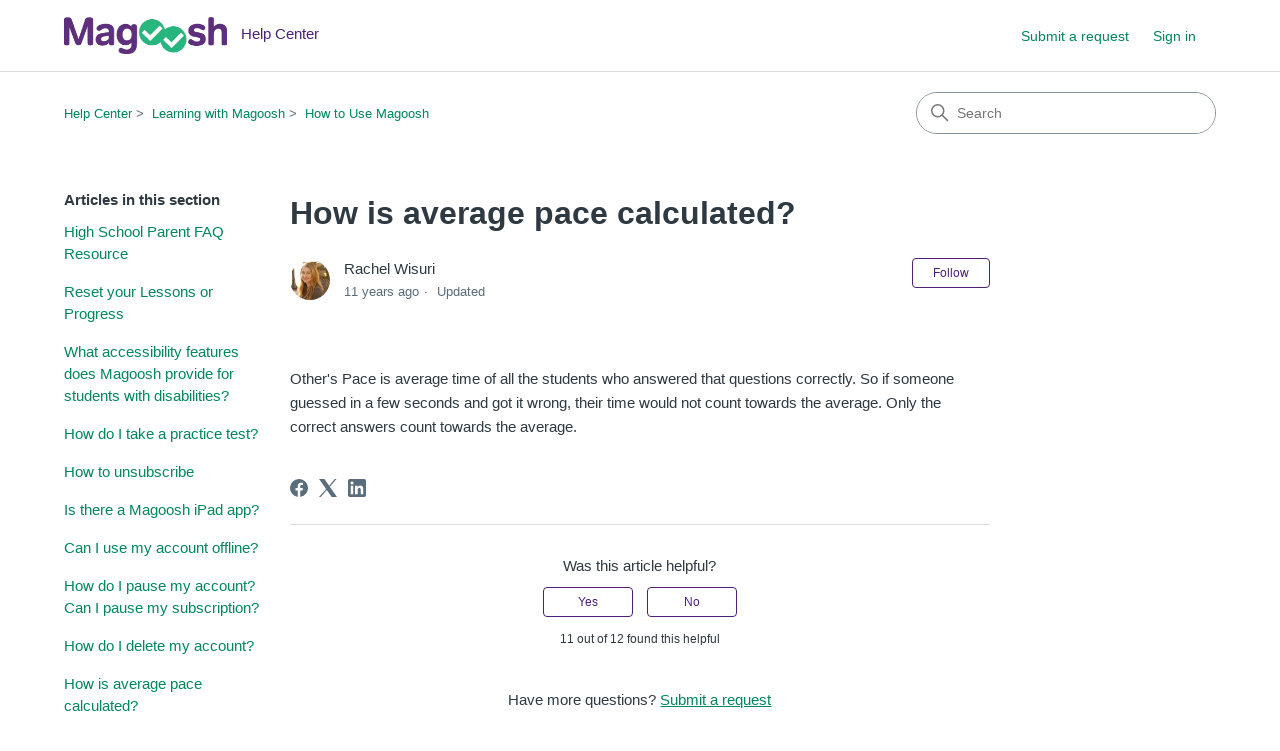

--- FILE ---
content_type: text/html; charset=utf-8
request_url: https://magoosh.zendesk.com/hc/en-us/articles/203445849-How-is-average-pace-calculated
body_size: 6936
content:
<!DOCTYPE html>
<html dir="ltr" lang="en-US">
<head>
  <meta charset="utf-8" />
  <!-- v26858 -->


  <title>How is average pace calculated?  &ndash; Help Center</title>

  

  <meta name="description" content="Other's Pace is average time of all the students who answered that questions correctly. So if someone guessed in a few seconds and got it..." /><meta property="og:image" content="https://magoosh.zendesk.com/hc/theming_assets/01HZH3Y081R6MGJ1VWFNRS70F5" />
<meta property="og:type" content="website" />
<meta property="og:site_name" content="Help Center" />
<meta property="og:title" content="How is average pace calculated?" />
<meta property="og:description" content="Other's Pace is average time of all the students who answered that questions correctly. So if someone guessed in a few seconds and got it wrong, their time would not count towards the average. Only..." />
<meta property="og:url" content="https://magoosh.zendesk.com/hc/en-us/articles/203445849-How-is-average-pace-calculated" />
<link rel="canonical" href="https://magoosh.zendesk.com/hc/en-us/articles/203445849-How-is-average-pace-calculated">
<link rel="alternate" hreflang="en-us" href="https://magoosh.zendesk.com/hc/en-us/articles/203445849-How-is-average-pace-calculated">
<link rel="alternate" hreflang="x-default" href="https://magoosh.zendesk.com/hc/en-us/articles/203445849-How-is-average-pace-calculated">

  <link rel="stylesheet" href="//static.zdassets.com/hc/assets/application-f34d73e002337ab267a13449ad9d7955.css" media="all" id="stylesheet" />
  <link rel="stylesheet" type="text/css" href="/hc/theming_assets/40379/2795386/style.css?digest=42506508387085">

  <link rel="icon" type="image/x-icon" href="/hc/theming_assets/01HZH3Y0D95NSSC85B4S7DY4JH">

    

  <meta content="width=device-width, initial-scale=1.0" name="viewport" />
<!-- Make the translated search clear button label available for use in JS -->
<!-- See buildClearSearchButton() in script.js -->
<script type="text/javascript">window.searchClearButtonLabelLocalized = "Clear search";</script>
<script type="text/javascript">
  // Load ES module polyfill only for browsers that don't support ES modules
  if (!(HTMLScriptElement.supports && HTMLScriptElement.supports('importmap'))) {
    document.write('<script async src="/hc/theming_assets/01J4KQPFBH944TDB9VQCDJR1CN"><\/script>');
  }
</script>
<script type="importmap">
{
  "imports": {
    "new-request-form": "/hc/theming_assets/01KEEJQ3QH93G59NPE5K0TS81B",
    "flash-notifications": "/hc/theming_assets/01KEEJQ3PN2X7YFFR7F31CCMQ5",
    "service-catalog": "/hc/theming_assets/01KEEJQ3QKBEGQCBFTNZ9TG3NH",
    "approval-requests": "/hc/theming_assets/01KEEJQ3Q3V9JBBWMX7DCKMG7T",
    "approval-requests-translations": "/hc/theming_assets/01K1WPY418NT3W3Z16YM35VXQB",
    "new-request-form-translations": "/hc/theming_assets/01K1WPY402VDMAP2B9BD5GSA1N",
    "service-catalog-translations": "/hc/theming_assets/01K1WPY40TSAR2KY773G2TCQER",
    "shared": "/hc/theming_assets/01KEEJQ3QKPSY0VYRC9G2GK4S4",
    "ticket-fields": "/hc/theming_assets/01KEEJQ3RBWM3EVM8DCKTESYRM",
    "wysiwyg": "/hc/theming_assets/01KEEJQ3Q2D3S6KKVWTK6Q579R"
  }
}
</script>
<script type="module">
  import { renderFlashNotifications } from "flash-notifications";

  const settings = {"brand_color":"rgba(77, 32, 121, 1)","brand_text_color":"#FFFFFF","text_color":"#2F3941","link_color":"rgba(0, 136, 89, 1)","hover_link_color":"#0F3554","visited_link_color":"rgba(77, 32, 121, 1)","background_color":"#FFFFFF","heading_font":"-apple-system, BlinkMacSystemFont, 'Segoe UI', Helvetica, Arial, sans-serif","text_font":"-apple-system, BlinkMacSystemFont, 'Segoe UI', Helvetica, Arial, sans-serif","logo":"/hc/theming_assets/01HZH3Y081R6MGJ1VWFNRS70F5","show_brand_name":true,"favicon":"/hc/theming_assets/01HZH3Y0D95NSSC85B4S7DY4JH","homepage_background_image":"/hc/theming_assets/01HZH3Y0J7V4GZ442XT7JSH08T","community_background_image":"/hc/theming_assets/01HZH3Y0WTZRGYWKWBFCV7Y0QB","community_image":"/hc/theming_assets/01HZH3Y14SJYAS5RMSJG41J8YH","instant_search":true,"scoped_kb_search":true,"scoped_community_search":true,"show_recent_activity":true,"show_articles_in_section":true,"show_article_author":true,"show_article_comments":true,"show_follow_article":true,"show_recently_viewed_articles":true,"show_related_articles":true,"show_article_sharing":true,"show_follow_section":true,"show_follow_post":true,"show_post_sharing":true,"show_follow_topic":true,"request_list_beta":false};
  const baseLocale = "en-us";

  renderFlashNotifications(settings, baseLocale);
</script>

  
</head>
<body class="">
  
  
  

  <a class="skip-navigation" tabindex="1" href="#main-content">Skip to main content</a>

<header class="header">
  <div class="logo">
    <a title="Home" href="/hc/en-us">
      <img src="/hc/theming_assets/01HZH3Y081R6MGJ1VWFNRS70F5" alt="Help Center Help Center home page" />
      
        <span aria-hidden="true">Help Center</span>
      
    </a>
  </div>

  <div class="nav-wrapper-desktop">
    <nav class="user-nav" id="user-nav" aria-label="User navigation">
      <ul class="user-nav-list">
        <li></li>
        <li></li>
        <li><a class="submit-a-request" href="/hc/en-us/requests/new">Submit a request</a></li>
        
          <li>
            <a class="sign-in" rel="nofollow" data-auth-action="signin" title="Opens a dialog" role="button" href="https://magoosh.zendesk.com/access?brand_id=2795386&amp;return_to=https%3A%2F%2Fmagoosh.zendesk.com%2Fhc%2Fen-us%2Farticles%2F203445849-How-is-average-pace-calculated">
              Sign in
            </a>
          </li>
        
      </ul>
    </nav>
    
  </div>

  <div class="nav-wrapper-mobile">
    <button class="menu-button-mobile" aria-controls="user-nav-mobile" aria-expanded="false" aria-label="Toggle navigation menu">
      
      <svg xmlns="http://www.w3.org/2000/svg" width="16" height="16" focusable="false" viewBox="0 0 16 16" class="icon-menu">
        <path fill="none" stroke="currentColor" stroke-linecap="round" d="M1.5 3.5h13m-13 4h13m-13 4h13"/>
      </svg>
    </button>
    <nav class="menu-list-mobile" id="user-nav-mobile" aria-expanded="false">
      <ul class="menu-list-mobile-items">
        
          <li class="item">
            <a rel="nofollow" data-auth-action="signin" title="Opens a dialog" role="button" href="https://magoosh.zendesk.com/access?brand_id=2795386&amp;return_to=https%3A%2F%2Fmagoosh.zendesk.com%2Fhc%2Fen-us%2Farticles%2F203445849-How-is-average-pace-calculated">
              Sign in
            </a>
          </li>
          <li class="nav-divider"></li>
        
        <li class="item"></li>
        <li class="item"><a class="submit-a-request" href="/hc/en-us/requests/new">Submit a request</a></li>
        <li class="item"></li>
        <li class="nav-divider"></li>
        
      </ul>
    </nav>
  </div>

</header>


  <main role="main">
    <div class="container-divider"></div>
<div class="container">
  <div class="sub-nav">
    <nav aria-label="Current location">
  <ol class="breadcrumbs">
    
      <li>
        
          <a href="/hc/en-us">Help Center</a>
        
      </li>
    
      <li>
        
          <a href="/hc/en-us/categories/200322659-Learning-with-Magoosh">Learning with Magoosh</a>
        
      </li>
    
      <li>
        
          <a href="/hc/en-us/sections/200817919-How-to-Use-Magoosh">How to Use Magoosh</a>
        
      </li>
    
  </ol>
</nav>

    <div class="search-container">
      <svg xmlns="http://www.w3.org/2000/svg" width="12" height="12" focusable="false" viewBox="0 0 12 12" class="search-icon" aria-hidden="true">
        <circle cx="4.5" cy="4.5" r="4" fill="none" stroke="currentColor"/>
        <path stroke="currentColor" stroke-linecap="round" d="M11 11L7.5 7.5"/>
      </svg>
      <form role="search" class="search" data-search="" action="/hc/en-us/search" accept-charset="UTF-8" method="get"><input type="hidden" name="utf8" value="&#x2713;" autocomplete="off" /><input type="hidden" name="category" id="category" value="200322659" autocomplete="off" />
<input type="search" name="query" id="query" placeholder="Search" aria-label="Search" /></form>
    </div>
  </div>

  <div class="article-container" id="article-container">
    <aside class="article-sidebar" aria-labelledby="section-articles-title">
      
        <div class="collapsible-sidebar">
          <button type="button" class="collapsible-sidebar-toggle" aria-labelledby="section-articles-title" aria-expanded="false">
            <svg xmlns="http://www.w3.org/2000/svg" width="20" height="20" focusable="false" viewBox="0 0 12 12" aria-hidden="true" class="collapsible-sidebar-toggle-icon chevron-icon">
              <path fill="none" stroke="currentColor" stroke-linecap="round" d="M3 4.5l2.6 2.6c.2.2.5.2.7 0L9 4.5"/>
            </svg>
            <svg xmlns="http://www.w3.org/2000/svg" width="20" height="20" focusable="false" viewBox="0 0 12 12" aria-hidden="true" class="collapsible-sidebar-toggle-icon x-icon">
              <path stroke="currentColor" stroke-linecap="round" d="M3 9l6-6m0 6L3 3"/>
            </svg>
          </button>
          <span id="section-articles-title" class="collapsible-sidebar-title sidenav-title">
            Articles in this section
          </span>
          <div class="collapsible-sidebar-body">
            <ul>
              
                <li>
                  <a href="/hc/en-us/articles/360046172831-High-School-Parent-FAQ-Resource" 
                     class="sidenav-item "
                     >
                       High School Parent FAQ Resource
                  </a>
                </li>
              
                <li>
                  <a href="/hc/en-us/articles/20089734003725-Reset-your-Lessons-or-Progress" 
                     class="sidenav-item "
                     >
                       Reset your Lessons or Progress 
                  </a>
                </li>
              
                <li>
                  <a href="/hc/en-us/articles/360048879351-What-accessibility-features-does-Magoosh-provide-for-students-with-disabilities" 
                     class="sidenav-item "
                     >
                       What accessibility features does Magoosh provide for students with disabilities?
                  </a>
                </li>
              
                <li>
                  <a href="/hc/en-us/articles/217467826-How-do-I-take-a-practice-test" 
                     class="sidenav-item "
                     >
                       How do I take a practice test?
                  </a>
                </li>
              
                <li>
                  <a href="/hc/en-us/articles/203676589-How-to-unsubscribe" 
                     class="sidenav-item "
                     >
                       How to unsubscribe
                  </a>
                </li>
              
                <li>
                  <a href="/hc/en-us/articles/203676489-Is-there-a-Magoosh-iPad-app" 
                     class="sidenav-item "
                     >
                       Is there a Magoosh iPad app?
                  </a>
                </li>
              
                <li>
                  <a href="/hc/en-us/articles/204356525-Can-I-use-my-account-offline" 
                     class="sidenav-item "
                     >
                       Can I use my account offline?
                  </a>
                </li>
              
                <li>
                  <a href="/hc/en-us/articles/204307515-How-do-I-pause-my-account-Can-I-pause-my-subscription" 
                     class="sidenav-item "
                     >
                       How do I pause my account? Can I pause my subscription?
                  </a>
                </li>
              
                <li>
                  <a href="/hc/en-us/articles/204307485-How-do-I-delete-my-account" 
                     class="sidenav-item "
                     >
                       How do I delete my account?
                  </a>
                </li>
              
                <li>
                  <a href="/hc/en-us/articles/203445849-How-is-average-pace-calculated" 
                     class="sidenav-item current-article"
                     aria-current="page">
                       How is average pace calculated? 
                  </a>
                </li>
              
            </ul>
            
              <a href="/hc/en-us/sections/200817919-How-to-Use-Magoosh" class="article-sidebar-item">See more</a>
            
          </div>
        </div>
      
    </aside>

    <article id="main-content" class="article">
      <header class="article-header">
        <h1 title="How is average pace calculated? " class="article-title">
          How is average pace calculated? 
          
        </h1>

        <div class="article-author">
          
            <div class="avatar article-avatar">
              
              <img src="https://magoosh.zendesk.com/system/photos/58444248/Rachel_small.JPG" alt="" class="user-avatar"/>
            </div>
          
          <div class="article-meta">
            
              
                Rachel Wisuri
              
            

            <div class="meta-group">
              
                <span class="meta-data"><time datetime="2014-10-07T01:09:54Z" title="2014-10-07T01:09:54Z" data-datetime="relative">October 07, 2014 01:09</time></span>
                <span class="meta-data">Updated</span>
              
            </div>
          </div>
        </div>

        
          <div class="article-subscribe"><div data-helper="subscribe" data-json="{&quot;item&quot;:&quot;article&quot;,&quot;url&quot;:&quot;/hc/en-us/articles/203445849-How-is-average-pace-calculated/subscription.json&quot;,&quot;follow_label&quot;:&quot;Follow&quot;,&quot;unfollow_label&quot;:&quot;Unfollow&quot;,&quot;following_label&quot;:&quot;Following&quot;,&quot;can_subscribe&quot;:true,&quot;is_subscribed&quot;:false}"></div></div>
        
      </header>

      <section class="article-info">
        <div class="article-content">
          <div class="article-body"><p>Other's Pace is average time of all the students who answered that questions correctly. So if someone guessed in a few seconds and got it wrong, their time would not count towards the average. Only the correct answers count towards the average.</p></div>

          

          
        </div>
      </section>

      <footer>
        <div class="article-footer">
          
            <div class="article-share">
  <ul class="share">
    <li>
      <a href="https://www.facebook.com/share.php?title=How+is+average+pace+calculated%3F+&u=https%3A%2F%2Fmagoosh.zendesk.com%2Fhc%2Fen-us%2Farticles%2F203445849-How-is-average-pace-calculated" class="share-facebook" aria-label="Facebook">
        <svg xmlns="http://www.w3.org/2000/svg" width="12" height="12" focusable="false" viewBox="0 0 12 12" aria-label="Share this page on Facebook">
          <path fill="currentColor" d="M6 0a6 6 0 01.813 11.945V7.63h1.552l.244-1.585H6.812v-.867c0-.658.214-1.242.827-1.242h.985V2.55c-.173-.024-.538-.075-1.23-.075-1.444 0-2.29.767-2.29 2.513v1.055H3.618v1.585h1.484v4.304A6.001 6.001 0 016 0z"/>
        </svg>
      </a>
    </li>
    <li>
      <a href="https://twitter.com/share?lang=en&text=How+is+average+pace+calculated%3F+&url=https%3A%2F%2Fmagoosh.zendesk.com%2Fhc%2Fen-us%2Farticles%2F203445849-How-is-average-pace-calculated" class="share-twitter" aria-label="X Corp">
        <svg xmlns="http://www.w3.org/2000/svg" width="12" height="12" focusable="false" viewBox="0 0 12 12" aria-label="Share this page on X Corp">
          <path fill="currentColor" d="M.0763914 0 3.60864 0 6.75369 4.49755 10.5303 0 11.6586 0 7.18498 5.11431 12 12 8.46775 12 5.18346 7.30333 1.12825 12 0 12 4.7531 6.6879z"/>
        </svg>
      </a>
    </li>
    <li>
      <a href="https://www.linkedin.com/shareArticle?mini=true&source=Magoosh+Student+Help&title=How+is+average+pace+calculated%3F+&url=https%3A%2F%2Fmagoosh.zendesk.com%2Fhc%2Fen-us%2Farticles%2F203445849-How-is-average-pace-calculated" class="share-linkedin" aria-label="LinkedIn">
        <svg xmlns="http://www.w3.org/2000/svg" width="12" height="12" focusable="false" viewBox="0 0 12 12" aria-label="Share this page on LinkedIn">
          <path fill="currentColor" d="M10.8 0A1.2 1.2 0 0112 1.2v9.6a1.2 1.2 0 01-1.2 1.2H1.2A1.2 1.2 0 010 10.8V1.2A1.2 1.2 0 011.2 0h9.6zM8.09 4.356a1.87 1.87 0 00-1.598.792l-.085.133h-.024v-.783H4.676v5.727h1.778V7.392c0-.747.142-1.47 1.068-1.47.913 0 .925.854.925 1.518v2.785h1.778V7.084l-.005-.325c-.05-1.38-.456-2.403-2.13-2.403zm-4.531.142h-1.78v5.727h1.78V4.498zm-.89-2.846a1.032 1.032 0 100 2.064 1.032 1.032 0 000-2.064z"/>
        </svg>
      </a>
    </li>
  </ul>

</div>
          
          
            
          
        </div>
        
          <div class="article-votes">
            <h2 class="article-votes-question" id="article-votes-label">Was this article helpful?</h2>
            <div class="article-votes-controls" role="group" aria-labelledby="article-votes-label">
              <button type="button" class="button article-vote article-vote-up" data-helper="vote" data-item="article" data-type="up" data-id="203445849" data-upvote-count="11" data-vote-count="12" data-vote-sum="10" data-vote-url="/hc/en-us/articles/203445849/vote" data-value="null" data-label="11 out of 12 found this helpful" data-selected-class="button-primary" aria-label="This article was helpful" aria-pressed="false">Yes</button>
              <button type="button" class="button article-vote article-vote-down" data-helper="vote" data-item="article" data-type="down" data-id="203445849" data-upvote-count="11" data-vote-count="12" data-vote-sum="10" data-vote-url="/hc/en-us/articles/203445849/vote" data-value="null" data-label="11 out of 12 found this helpful" data-selected-class="button-primary" aria-label="This article was not helpful" aria-pressed="false">No</button>
            </div>
            <small class="article-votes-count">
              <span class="article-vote-label" data-helper="vote" data-item="article" data-type="label" data-id="203445849" data-upvote-count="11" data-vote-count="12" data-vote-sum="10" data-vote-url="/hc/en-us/articles/203445849/vote" data-value="null" data-label="11 out of 12 found this helpful">11 out of 12 found this helpful</span>
            </small>
          </div>
        

        <div class="article-more-questions">
          Have more questions? <a href="/hc/en-us/requests/new">Submit a request</a>
        </div>
        <div class="article-return-to-top">
          <a href="#article-container">
            Return to top
            <svg xmlns="http://www.w3.org/2000/svg" class="article-return-to-top-icon" width="20" height="20" focusable="false" viewBox="0 0 12 12" aria-hidden="true">
              <path fill="none" stroke="currentColor" stroke-linecap="round" d="M3 4.5l2.6 2.6c.2.2.5.2.7 0L9 4.5"/>
            </svg>
          </a>
        </div>
      </footer>

      <div class="article-relatives">
        
          <div data-recent-articles></div>
        
        
          
  <section class="related-articles">
    
      <h2 class="related-articles-title">Related articles</h2>
    
    <ul>
      
        <li>
          <a href="/hc/en-us/related/click?data=[base64]%3D%3D--44696da2364cdac5859b0cab20fe6ee3559d05b3" rel="nofollow">How do I pause my account? Can I pause my subscription?</a>
        </li>
      
        <li>
          <a href="/hc/en-us/related/click?data=[base64]%3D%3D--cdd34013e99f9659762cc106bd3ffe3f0ad61aca" rel="nofollow">How do I delete my account?</a>
        </li>
      
        <li>
          <a href="/hc/en-us/related/click?data=[base64]%3D%3D--3a08c81ec11a2ed1f9f9e6ecee07a14c189dfa71" rel="nofollow">I want to start over. Can I reset my stats? </a>
        </li>
      
        <li>
          <a href="/hc/en-us/related/click?data=BAh7CjobZGVzdGluYXRpb25fYXJ0aWNsZV9pZGkErTsuDDoYcmVmZXJyZXJfYXJ0aWNsZV9pZGkEWVYgDDoLbG9jYWxlSSIKZW4tdXMGOgZFVDoIdXJsSSI%2BL2hjL2VuLXVzL2FydGljbGVzLzIwNDM1NjUyNS1DYW4tSS11c2UtbXktYWNjb3VudC1vZmZsaW5lBjsIVDoJcmFua2kJ--2284eb2364639d425c0e1feb46b29ce268789372" rel="nofollow">Can I use my account offline?</a>
        </li>
      
        <li>
          <a href="/hc/en-us/related/click?data=[base64]%3D--fa63b848a67b147deb0a3d8a6a9ec3f45adfcbfa" rel="nofollow">How do I extend my subscription? Can I get an extension?</a>
        </li>
      
    </ul>
  </section>


        
      </div>
      
        <div class="article-comments" id="article-comments">
          <section class="comments">
            <header class="comment-overview">
              <h2 class="comment-heading">
                Comments
              </h2>
              <p class="comment-callout">0 comments</p>
              
            </header>

            <ul id="comments" class="comment-list">
              
            </ul>

            

            

            <p class="comment-callout">Article is closed for comments.</p>
          </section>
        </div>
      
    </article>
  </div>
</div>

  </main>

  <footer class="footer">
  <div class="footer-inner">
    <a title="Home" href="/hc/en-us">Help Center</a>

    <div class="footer-language-selector">
      
    </div>
  </div>
</footer>



  <!-- / -->

  
  <script src="//static.zdassets.com/hc/assets/en-us.bbb3d4d87d0b571a9a1b.js"></script>
  

  <script type="text/javascript">
  /*

    Greetings sourcecode lurker!

    This is for internal Zendesk and legacy usage,
    we don't support or guarantee any of these values
    so please don't build stuff on top of them.

  */

  HelpCenter = {};
  HelpCenter.account = {"subdomain":"magoosh","environment":"production","name":"Magoosh Student Help"};
  HelpCenter.user = {"identifier":"da39a3ee5e6b4b0d3255bfef95601890afd80709","email":null,"name":"","role":"anonymous","avatar_url":"https://assets.zendesk.com/hc/assets/default_avatar.png","is_admin":false,"organizations":[],"groups":[]};
  HelpCenter.internal = {"asset_url":"//static.zdassets.com/hc/assets/","web_widget_asset_composer_url":"https://static.zdassets.com/ekr/snippet.js","current_session":{"locale":"en-us","csrf_token":null,"shared_csrf_token":null},"usage_tracking":{"event":"article_viewed","data":"[base64]--088edd53810548eb0253e8729906c504d95be414","url":"https://magoosh.zendesk.com/hc/activity"},"current_record_id":"203445849","current_record_url":"/hc/en-us/articles/203445849-How-is-average-pace-calculated","current_record_title":"How is average pace calculated? ","current_text_direction":"ltr","current_brand_id":2795386,"current_brand_name":"Magoosh Student Help","current_brand_url":"https://magoosh.zendesk.com","current_brand_active":true,"current_path":"/hc/en-us/articles/203445849-How-is-average-pace-calculated","show_autocomplete_breadcrumbs":true,"user_info_changing_enabled":false,"has_user_profiles_enabled":false,"has_end_user_attachments":true,"user_aliases_enabled":false,"has_anonymous_kb_voting":true,"has_multi_language_help_center":true,"show_at_mentions":false,"embeddables_config":{"embeddables_web_widget":false,"embeddables_help_center_auth_enabled":false,"embeddables_connect_ipms":false},"answer_bot_subdomain":"static","gather_plan_state":"expired","has_article_verification":false,"has_gather":false,"has_ckeditor":true,"has_community_enabled":false,"has_community_badges":false,"has_community_post_content_tagging":false,"has_gather_content_tags":false,"has_guide_content_tags":true,"has_user_segments":true,"has_answer_bot_web_form_enabled":false,"has_garden_modals":false,"theming_cookie_key":"hc-da39a3ee5e6b4b0d3255bfef95601890afd80709-2-preview","is_preview":false,"has_search_settings_in_plan":true,"theming_api_version":4,"theming_settings":{"brand_color":"rgba(77, 32, 121, 1)","brand_text_color":"#FFFFFF","text_color":"#2F3941","link_color":"rgba(0, 136, 89, 1)","hover_link_color":"#0F3554","visited_link_color":"rgba(77, 32, 121, 1)","background_color":"#FFFFFF","heading_font":"-apple-system, BlinkMacSystemFont, 'Segoe UI', Helvetica, Arial, sans-serif","text_font":"-apple-system, BlinkMacSystemFont, 'Segoe UI', Helvetica, Arial, sans-serif","logo":"/hc/theming_assets/01HZH3Y081R6MGJ1VWFNRS70F5","show_brand_name":true,"favicon":"/hc/theming_assets/01HZH3Y0D95NSSC85B4S7DY4JH","homepage_background_image":"/hc/theming_assets/01HZH3Y0J7V4GZ442XT7JSH08T","community_background_image":"/hc/theming_assets/01HZH3Y0WTZRGYWKWBFCV7Y0QB","community_image":"/hc/theming_assets/01HZH3Y14SJYAS5RMSJG41J8YH","instant_search":true,"scoped_kb_search":true,"scoped_community_search":true,"show_recent_activity":true,"show_articles_in_section":true,"show_article_author":true,"show_article_comments":true,"show_follow_article":true,"show_recently_viewed_articles":true,"show_related_articles":true,"show_article_sharing":true,"show_follow_section":true,"show_follow_post":true,"show_post_sharing":true,"show_follow_topic":true,"request_list_beta":false},"has_pci_credit_card_custom_field":false,"help_center_restricted":false,"is_assuming_someone_else":false,"flash_messages":[],"user_photo_editing_enabled":true,"user_preferred_locale":"en-us","base_locale":"en-us","login_url":"https://magoosh.zendesk.com/access?brand_id=2795386\u0026return_to=https%3A%2F%2Fmagoosh.zendesk.com%2Fhc%2Fen-us%2Farticles%2F203445849-How-is-average-pace-calculated","has_alternate_templates":false,"has_custom_statuses_enabled":false,"has_hc_generative_answers_setting_enabled":true,"has_generative_search_with_zgpt_enabled":false,"has_suggested_initial_questions_enabled":false,"has_guide_service_catalog":true,"has_service_catalog_search_poc":false,"has_service_catalog_itam":false,"has_csat_reverse_2_scale_in_mobile":false,"has_knowledge_navigation":false,"has_unified_navigation":false,"has_unified_navigation_eap_access":false,"has_csat_bet365_branding":false,"version":"v26858","dev_mode":false};
</script>

  
  
  <script src="//static.zdassets.com/hc/assets/hc_enduser-d7240b6eea31e24cbd47b3b04ab3c4c3.js"></script>
  <script type="text/javascript" src="/hc/theming_assets/40379/2795386/script.js?digest=42506508387085"></script>
  
</body>
</html>